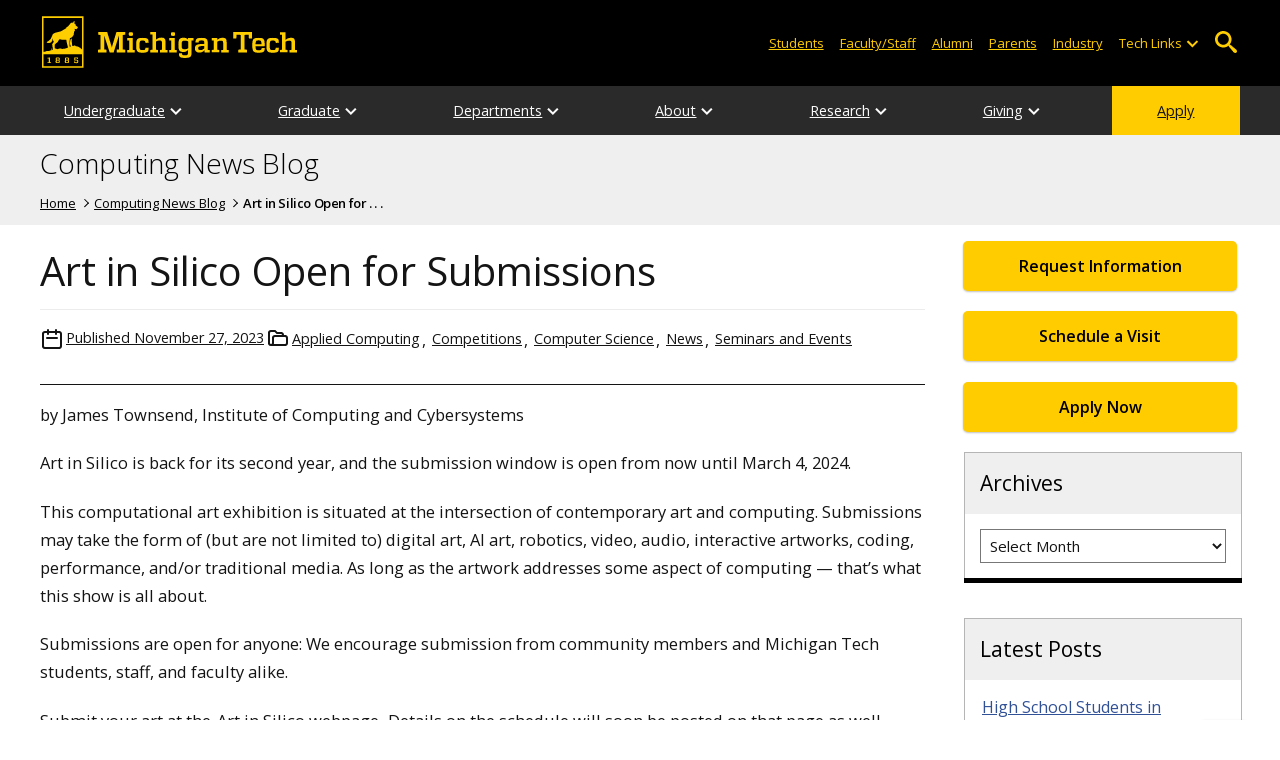

--- FILE ---
content_type: text/html; charset=UTF-8
request_url: https://blogs.mtu.edu/computing/2023/11/27/art-in-silico-open-for-submissions/
body_size: 12885
content:
<!DOCTYPE html>
<html lang="en-US">

<head>
    <meta charset="UTF-8">
    <meta content="IE=edge" http-equiv="X-UA-Compatible">
    <meta content="width=device-width, initial-scale=1.0" name="viewport">
    <link rel="apple-touch-icon" href="//www.mtu.edu/apple-touch-icon.png?v=1" />
    <link rel="apple-touch-icon" sizes="114x114" href="//www.mtu.edu/apple-touch-icon-114.png" />
    <link rel="apple-touch-icon" sizes="180x180" href="//www.mtu.edu/apple-touch-icon-180.png" />
    <link rel="icon shortcut" href="//www.mtu.edu/favicon.ico?v=4" />
    <meta name='robots' content='index, follow, max-image-preview:large, max-snippet:-1, max-video-preview:-1' />
	<style>img:is([sizes="auto" i], [sizes^="auto," i]) { contain-intrinsic-size: 3000px 1500px }</style>
	
	<!-- This site is optimized with the Yoast SEO Premium plugin v26.3 (Yoast SEO v26.3) - https://yoast.com/wordpress/plugins/seo/ -->
	<title>Art in Silico Open for Submissions | Computing News Blog</title>
	<meta name="description" content="by James Townsend, Institute of Computing and Cybersystems Art in Silico is back for its second year, and the submission window is open from now . . ." />
	<link rel="canonical" href="https://blogs.mtu.edu/computing/2023/11/27/art-in-silico-open-for-submissions/" />
	<meta property="og:locale" content="en_US" />
	<meta property="og:type" content="article" />
	<meta property="og:title" content="Art in Silico Open for Submissions" />
	<meta property="og:description" content="by James Townsend, Institute of Computing and Cybersystems Art in Silico is back for its second year, and the submission window is open from now until March 4, 2024. This computational art exhibition is situated at the intersection of contemporary art and computing. Submissions may take the form of (but are not limited to) digital . . ." />
	<meta property="og:url" content="https://blogs.mtu.edu/computing/2023/11/27/art-in-silico-open-for-submissions/" />
	<meta property="og:site_name" content="Computing News Blog" />
	<meta property="article:published_time" content="2023-11-27T19:24:52+00:00" />
	<meta property="article:modified_time" content="2023-11-27T19:24:55+00:00" />
	<meta name="twitter:card" content="summary_large_image" />
	<meta name="twitter:label1" content="Written by" />
	<meta name="twitter:data1" content="" />
	<meta name="twitter:label2" content="Est. reading time" />
	<meta name="twitter:data2" content="1 minute" />
	<script type="application/ld+json" class="yoast-schema-graph">{"@context":"https://schema.org","@graph":[{"@type":"WebPage","@id":"https://blogs.mtu.edu/computing/2023/11/27/art-in-silico-open-for-submissions/","url":"https://blogs.mtu.edu/computing/2023/11/27/art-in-silico-open-for-submissions/","name":"Art in Silico Open for Submissions | Computing News Blog","isPartOf":{"@id":"https://blogs.mtu.edu/computing/#website"},"datePublished":"2023-11-27T19:24:52+00:00","dateModified":"2023-11-27T19:24:55+00:00","author":{"@id":""},"breadcrumb":{"@id":"https://blogs.mtu.edu/computing/2023/11/27/art-in-silico-open-for-submissions/#breadcrumb"},"inLanguage":"en-US","potentialAction":[{"@type":"ReadAction","target":["https://blogs.mtu.edu/computing/2023/11/27/art-in-silico-open-for-submissions/"]}]},{"@type":"BreadcrumbList","@id":"https://blogs.mtu.edu/computing/2023/11/27/art-in-silico-open-for-submissions/#breadcrumb","itemListElement":[{"@type":"ListItem","position":1,"name":"Home","item":"https://blogs.mtu.edu/computing/"},{"@type":"ListItem","position":2,"name":"Art in Silico Open for Submissions"}]},{"@type":"WebSite","@id":"https://blogs.mtu.edu/computing/#website","url":"https://blogs.mtu.edu/computing/","name":"Computing News Blog","description":"Computing is for everyone, everywhere.","potentialAction":[{"@type":"SearchAction","target":{"@type":"EntryPoint","urlTemplate":"https://blogs.mtu.edu/computing/?s={search_term_string}"},"query-input":{"@type":"PropertyValueSpecification","valueRequired":true,"valueName":"search_term_string"}}],"inLanguage":"en-US"},{"@type":"Person","@id":"","url":"https://blogs.mtu.edu/computing/author/"}]}</script>
	<!-- / Yoast SEO Premium plugin. -->


<link rel='dns-prefetch' href='//www.mtu.edu' />
<link rel="alternate" type="application/rss+xml" title="Computing News Blog &raquo; Feed" href="https://blogs.mtu.edu/computing/feed/" />
<style id='global-styles-inline-css'>
:root{--wp--preset--aspect-ratio--square: 1;--wp--preset--aspect-ratio--4-3: 4/3;--wp--preset--aspect-ratio--3-4: 3/4;--wp--preset--aspect-ratio--3-2: 3/2;--wp--preset--aspect-ratio--2-3: 2/3;--wp--preset--aspect-ratio--16-9: 16/9;--wp--preset--aspect-ratio--9-16: 9/16;--wp--preset--color--black: #000000;--wp--preset--color--cyan-bluish-gray: #abb8c3;--wp--preset--color--white: #ffffff;--wp--preset--color--pale-pink: #f78da7;--wp--preset--color--vivid-red: #cf2e2e;--wp--preset--color--luminous-vivid-orange: #ff6900;--wp--preset--color--luminous-vivid-amber: #fcb900;--wp--preset--color--light-green-cyan: #7bdcb5;--wp--preset--color--vivid-green-cyan: #00d084;--wp--preset--color--pale-cyan-blue: #8ed1fc;--wp--preset--color--vivid-cyan-blue: #0693e3;--wp--preset--color--vivid-purple: #9b51e0;--wp--preset--gradient--vivid-cyan-blue-to-vivid-purple: linear-gradient(135deg,rgba(6,147,227,1) 0%,rgb(155,81,224) 100%);--wp--preset--gradient--light-green-cyan-to-vivid-green-cyan: linear-gradient(135deg,rgb(122,220,180) 0%,rgb(0,208,130) 100%);--wp--preset--gradient--luminous-vivid-amber-to-luminous-vivid-orange: linear-gradient(135deg,rgba(252,185,0,1) 0%,rgba(255,105,0,1) 100%);--wp--preset--gradient--luminous-vivid-orange-to-vivid-red: linear-gradient(135deg,rgba(255,105,0,1) 0%,rgb(207,46,46) 100%);--wp--preset--gradient--very-light-gray-to-cyan-bluish-gray: linear-gradient(135deg,rgb(238,238,238) 0%,rgb(169,184,195) 100%);--wp--preset--gradient--cool-to-warm-spectrum: linear-gradient(135deg,rgb(74,234,220) 0%,rgb(151,120,209) 20%,rgb(207,42,186) 40%,rgb(238,44,130) 60%,rgb(251,105,98) 80%,rgb(254,248,76) 100%);--wp--preset--gradient--blush-light-purple: linear-gradient(135deg,rgb(255,206,236) 0%,rgb(152,150,240) 100%);--wp--preset--gradient--blush-bordeaux: linear-gradient(135deg,rgb(254,205,165) 0%,rgb(254,45,45) 50%,rgb(107,0,62) 100%);--wp--preset--gradient--luminous-dusk: linear-gradient(135deg,rgb(255,203,112) 0%,rgb(199,81,192) 50%,rgb(65,88,208) 100%);--wp--preset--gradient--pale-ocean: linear-gradient(135deg,rgb(255,245,203) 0%,rgb(182,227,212) 50%,rgb(51,167,181) 100%);--wp--preset--gradient--electric-grass: linear-gradient(135deg,rgb(202,248,128) 0%,rgb(113,206,126) 100%);--wp--preset--gradient--midnight: linear-gradient(135deg,rgb(2,3,129) 0%,rgb(40,116,252) 100%);--wp--preset--font-size--small: 13px;--wp--preset--font-size--medium: 20px;--wp--preset--font-size--large: 36px;--wp--preset--font-size--x-large: 42px;--wp--preset--spacing--20: 0.44rem;--wp--preset--spacing--30: 0.67rem;--wp--preset--spacing--40: 1rem;--wp--preset--spacing--50: 1.5rem;--wp--preset--spacing--60: 2.25rem;--wp--preset--spacing--70: 3.38rem;--wp--preset--spacing--80: 5.06rem;--wp--preset--shadow--natural: 6px 6px 9px rgba(0, 0, 0, 0.2);--wp--preset--shadow--deep: 12px 12px 50px rgba(0, 0, 0, 0.4);--wp--preset--shadow--sharp: 6px 6px 0px rgba(0, 0, 0, 0.2);--wp--preset--shadow--outlined: 6px 6px 0px -3px rgba(255, 255, 255, 1), 6px 6px rgba(0, 0, 0, 1);--wp--preset--shadow--crisp: 6px 6px 0px rgba(0, 0, 0, 1);}p{--wp--preset--font-size--smallest: 1.00em;--wp--preset--font-size--smaller: 1.30em;--wp--preset--font-size--small: 1.50em;--wp--preset--font-size--large: 1.80em;--wp--preset--font-size--larger: 2.10em;--wp--preset--font-size--largest: 2.25em;--wp--preset--font-family--georgia: Georgia;}:where(body) { margin: 0; }.wp-site-blocks > .alignleft { float: left; margin-right: 2em; }.wp-site-blocks > .alignright { float: right; margin-left: 2em; }.wp-site-blocks > .aligncenter { justify-content: center; margin-left: auto; margin-right: auto; }:where(.is-layout-flex){gap: 0.5em;}:where(.is-layout-grid){gap: 0.5em;}.is-layout-flow > .alignleft{float: left;margin-inline-start: 0;margin-inline-end: 2em;}.is-layout-flow > .alignright{float: right;margin-inline-start: 2em;margin-inline-end: 0;}.is-layout-flow > .aligncenter{margin-left: auto !important;margin-right: auto !important;}.is-layout-constrained > .alignleft{float: left;margin-inline-start: 0;margin-inline-end: 2em;}.is-layout-constrained > .alignright{float: right;margin-inline-start: 2em;margin-inline-end: 0;}.is-layout-constrained > .aligncenter{margin-left: auto !important;margin-right: auto !important;}.is-layout-constrained > :where(:not(.alignleft):not(.alignright):not(.alignfull)){margin-left: auto !important;margin-right: auto !important;}body .is-layout-flex{display: flex;}.is-layout-flex{flex-wrap: wrap;align-items: center;}.is-layout-flex > :is(*, div){margin: 0;}body .is-layout-grid{display: grid;}.is-layout-grid > :is(*, div){margin: 0;}body{padding-top: 0px;padding-right: 0px;padding-bottom: 0px;padding-left: 0px;}a:where(:not(.wp-element-button)){text-decoration: underline;}:root :where(.wp-element-button, .wp-block-button__link){background-color: #32373c;border-width: 0;color: #fff;font-family: inherit;font-size: inherit;line-height: inherit;padding: calc(0.667em + 2px) calc(1.333em + 2px);text-decoration: none;}.has-black-color{color: var(--wp--preset--color--black) !important;}.has-cyan-bluish-gray-color{color: var(--wp--preset--color--cyan-bluish-gray) !important;}.has-white-color{color: var(--wp--preset--color--white) !important;}.has-pale-pink-color{color: var(--wp--preset--color--pale-pink) !important;}.has-vivid-red-color{color: var(--wp--preset--color--vivid-red) !important;}.has-luminous-vivid-orange-color{color: var(--wp--preset--color--luminous-vivid-orange) !important;}.has-luminous-vivid-amber-color{color: var(--wp--preset--color--luminous-vivid-amber) !important;}.has-light-green-cyan-color{color: var(--wp--preset--color--light-green-cyan) !important;}.has-vivid-green-cyan-color{color: var(--wp--preset--color--vivid-green-cyan) !important;}.has-pale-cyan-blue-color{color: var(--wp--preset--color--pale-cyan-blue) !important;}.has-vivid-cyan-blue-color{color: var(--wp--preset--color--vivid-cyan-blue) !important;}.has-vivid-purple-color{color: var(--wp--preset--color--vivid-purple) !important;}.has-black-background-color{background-color: var(--wp--preset--color--black) !important;}.has-cyan-bluish-gray-background-color{background-color: var(--wp--preset--color--cyan-bluish-gray) !important;}.has-white-background-color{background-color: var(--wp--preset--color--white) !important;}.has-pale-pink-background-color{background-color: var(--wp--preset--color--pale-pink) !important;}.has-vivid-red-background-color{background-color: var(--wp--preset--color--vivid-red) !important;}.has-luminous-vivid-orange-background-color{background-color: var(--wp--preset--color--luminous-vivid-orange) !important;}.has-luminous-vivid-amber-background-color{background-color: var(--wp--preset--color--luminous-vivid-amber) !important;}.has-light-green-cyan-background-color{background-color: var(--wp--preset--color--light-green-cyan) !important;}.has-vivid-green-cyan-background-color{background-color: var(--wp--preset--color--vivid-green-cyan) !important;}.has-pale-cyan-blue-background-color{background-color: var(--wp--preset--color--pale-cyan-blue) !important;}.has-vivid-cyan-blue-background-color{background-color: var(--wp--preset--color--vivid-cyan-blue) !important;}.has-vivid-purple-background-color{background-color: var(--wp--preset--color--vivid-purple) !important;}.has-black-border-color{border-color: var(--wp--preset--color--black) !important;}.has-cyan-bluish-gray-border-color{border-color: var(--wp--preset--color--cyan-bluish-gray) !important;}.has-white-border-color{border-color: var(--wp--preset--color--white) !important;}.has-pale-pink-border-color{border-color: var(--wp--preset--color--pale-pink) !important;}.has-vivid-red-border-color{border-color: var(--wp--preset--color--vivid-red) !important;}.has-luminous-vivid-orange-border-color{border-color: var(--wp--preset--color--luminous-vivid-orange) !important;}.has-luminous-vivid-amber-border-color{border-color: var(--wp--preset--color--luminous-vivid-amber) !important;}.has-light-green-cyan-border-color{border-color: var(--wp--preset--color--light-green-cyan) !important;}.has-vivid-green-cyan-border-color{border-color: var(--wp--preset--color--vivid-green-cyan) !important;}.has-pale-cyan-blue-border-color{border-color: var(--wp--preset--color--pale-cyan-blue) !important;}.has-vivid-cyan-blue-border-color{border-color: var(--wp--preset--color--vivid-cyan-blue) !important;}.has-vivid-purple-border-color{border-color: var(--wp--preset--color--vivid-purple) !important;}.has-vivid-cyan-blue-to-vivid-purple-gradient-background{background: var(--wp--preset--gradient--vivid-cyan-blue-to-vivid-purple) !important;}.has-light-green-cyan-to-vivid-green-cyan-gradient-background{background: var(--wp--preset--gradient--light-green-cyan-to-vivid-green-cyan) !important;}.has-luminous-vivid-amber-to-luminous-vivid-orange-gradient-background{background: var(--wp--preset--gradient--luminous-vivid-amber-to-luminous-vivid-orange) !important;}.has-luminous-vivid-orange-to-vivid-red-gradient-background{background: var(--wp--preset--gradient--luminous-vivid-orange-to-vivid-red) !important;}.has-very-light-gray-to-cyan-bluish-gray-gradient-background{background: var(--wp--preset--gradient--very-light-gray-to-cyan-bluish-gray) !important;}.has-cool-to-warm-spectrum-gradient-background{background: var(--wp--preset--gradient--cool-to-warm-spectrum) !important;}.has-blush-light-purple-gradient-background{background: var(--wp--preset--gradient--blush-light-purple) !important;}.has-blush-bordeaux-gradient-background{background: var(--wp--preset--gradient--blush-bordeaux) !important;}.has-luminous-dusk-gradient-background{background: var(--wp--preset--gradient--luminous-dusk) !important;}.has-pale-ocean-gradient-background{background: var(--wp--preset--gradient--pale-ocean) !important;}.has-electric-grass-gradient-background{background: var(--wp--preset--gradient--electric-grass) !important;}.has-midnight-gradient-background{background: var(--wp--preset--gradient--midnight) !important;}.has-small-font-size{font-size: var(--wp--preset--font-size--small) !important;}.has-medium-font-size{font-size: var(--wp--preset--font-size--medium) !important;}.has-large-font-size{font-size: var(--wp--preset--font-size--large) !important;}.has-x-large-font-size{font-size: var(--wp--preset--font-size--x-large) !important;}p.has-smallest-font-size{font-size: var(--wp--preset--font-size--smallest) !important;}p.has-smaller-font-size{font-size: var(--wp--preset--font-size--smaller) !important;}p.has-small-font-size{font-size: var(--wp--preset--font-size--small) !important;}p.has-large-font-size{font-size: var(--wp--preset--font-size--large) !important;}p.has-larger-font-size{font-size: var(--wp--preset--font-size--larger) !important;}p.has-largest-font-size{font-size: var(--wp--preset--font-size--largest) !important;}p.has-georgia-font-family{font-family: var(--wp--preset--font-family--georgia) !important;}
:where(.wp-block-post-template.is-layout-flex){gap: 1.25em;}:where(.wp-block-post-template.is-layout-grid){gap: 1.25em;}
:where(.wp-block-columns.is-layout-flex){gap: 2em;}:where(.wp-block-columns.is-layout-grid){gap: 2em;}
:root :where(.wp-block-pullquote){font-size: 1.5em;line-height: 1.6;}
</style>
<link rel="stylesheet" href="https://www.mtu.edu/mtu_resources/styles/n/normalize.css"><link rel="stylesheet" href="https://www.mtu.edu/mtu_resources/styles/n/base.css"><link rel="stylesheet" href="https://blogs.mtu.edu/computing/wp-content/themes/michigantech-2016/public/app.76ced7.css"><link rel="stylesheet" href="https://blogs.mtu.edu/computing/wp-content/themes/michigantech-2016/public/blocks.65241d.css"><link rel="stylesheet" href="https://www.mtu.edu/mtu_resources/styles/n/print.css" media="print"><link rel="stylesheet" href="https://blogs.mtu.edu/computing/wp-content/themes/michigantech-2016/style.css">	<!-- Google Tag Manager -->
	<script>
		(function(w,d,s,l,i){w[l]=w[l]||[];w[l].push({'gtm.start': new Date().getTime(),event:'gtm.js'});var f=d.getElementsByTagName(s)[0], j=d.createElement(s),dl=l!='dataLayer'?'&l='+l:'';j.async=true;j.src= 'https://gtm-tagging-1.mtu.edu/gtm.js?id='+i+dl;f.parentNode.insertBefore(j,f); })(window,document,'script','dataLayer','GTM-K6W7S4L9');
	</script>
	<!-- End Google Tag Manager -->

	<script>	
		window.dataLayer = window.dataLayer || [];
		function gtag() {
			dataLayer.push(arguments);
		}

		if (window.devicePixelRatio > 1.5) {
			gtag({
				retina: "true",
			});
		} else {
			gtag({
				retina: "false",
			});
		}
	</script>    <link rel="preconnect" href="https://fonts.googleapis.com" />
    <link rel="preconnect" href="https://fonts.gstatic.com" crossorigin />
    <link href="https://fonts.googleapis.com/css2?family=Open+Sans:ital,wght@0,300;0,400;0,600;1,400;1,600&display=swap" rel="stylesheet" rel="preload" as="style" /></head>

<body class="wp-singular post-template-default single single-post postid-12931 single-format-standard wp-theme-michigantech-2016">
    	<!-- Google Tag Manager (noscript) -->
	<noscript>
		<iframe src="https://gtm-tagging-1.mtu.edu/ns.html?id=GTM-K6W7S4L9" height="0" width="0" style="display:none;visibility:hidden"></iframe>
	</noscript>
	<!-- End Google Tag Manager (noscript) -->    
    <div class="stick">
        <div class="skip-links"
     id="skip">
    <a href="#main">Skip to page content</a>
    <a href="#mtu-footer">Skip to footer navigation</a>
</div>

<div class="nav">
    <div class="pre-nav-wrapper background-black">
        <div class="pre-nav">
            <button class="mobile-menu-button hide-for-desktop"
                    data-inactive>
                <span class="mobile-button-text">Menu</span>
            </button>

            <div class="pre-nav-logo">
                <a class="pre-nav-logo-link"
                   href="http://www.mtu.edu">
                    <img alt="Michigan Tech Logo"
                         class="pre-nav-logo-image"
                         src="https://www.mtu.edu/mtu_resources/images/logos/michigan-tech-logo-full-yellow.svg"
                         width="255"
                         height="45" />
                </a>
            </div>

            <div class="audience-search display-audience show-for-desktop">
                <div class="audience-wrapper show-for-desktop">
                    <ul aria-label="Audiences"
                        class="audience-nav">
                        <li class="menu_item">
                            <a class="menu_link"
                               href="https://www.mtu.edu/current/">
                                Students
                            </a>
                        </li>

                        <li class="menu_item">
                            <a class="menu_link"
                               href="https://www.mtu.edu/faculty-staff/">
                                Faculty/Staff
                            </a>
                        </li>

                        <li class="menu_item">
                            <a class="menu_link"
                               href="https://www.mtu.edu/alumni/">
                                Alumni
                            </a>
                        </li>

                        <li class="menu_item">
                            <a class="menu_link"
                               href="https://www.mtu.edu/parentsfamily/">
                                Parents
                            </a>
                        </li>

                        <li class="menu_item">
                            <a class="menu_link"
                               href="https://www.mtu.edu/industry/">
                                Industry
                            </a>
                        </li>

                        <li class="menu_item tech-links">
                            <div class="menu_link">
                                Tech Links
                            </div>

                            <button aria-label="Open sub-menu"
                                    class="submenu-button arrow"></button>

                            <ul class="tech-links-menu menu_submenu">
    <li class="submenu_item">
        <a class="link-az" href="https://www.mtu.edu/a2z/">
            A to Z
        </a>
    </li>

    <li class="submenu_item">
        <a class="link-banweb" href="https://banweb.mtu.edu/">
            Banweb
        </a>
    </li>

    <li class="submenu_item">
        <a class="link-map" href="https://map.mtu.edu/?id=1308">
            Campus Map
        </a>
    </li>

    <li class="submenu_item">
        <a class="link-canvas" href="https://mtu.instructure.com/">
            Canvas
        </a>
    </li>

    <li class="submenu_item">
        <a class="link-email" href="https://mail.google.com/a/mtu.edu/">
            Email
        </a>
    </li>
    
    <li class="submenu_item">
        <a class="link-mymt" href="https://mymichigantech.mtu.edu/">
            MyMichiganTech
        </a>
    </li>

    <li class="submenu_item">
        <a class="link-sds" href="https://www.mtu.edu/sds/">
            Safety Data Sheets
        </a>
    </li>
</ul>
                        </li>
                    </ul>
                </div>

                <div class="desktop-search-bar search-bar show-for-desktop">
                    <form action="https://www.mtu.edu/search/"
                          class="search-fields invisible">
                        <label for="desktop-search">
                            Search
                        </label>

                        <input class="search-text"
                               id="desktop-search"
                               name="q"
                               type="search" />

                        <button class="search-clear">
                            Clear Search Input
                        </button>

                        <label for="search-options"
                               hidden>
                            Search Category
                        </label>

                        <select class="search-options"
                                id="search-options">
                            <option value="mtu">
                                Michigan Tech
                            </option>

                            <option data-action="https://blogs.mtu.edu/computing"
                                    data-name="s"
                                    value="site">
                                This Site
                            </option>

                            <option data-action="https://www.mtu.edu/majors"
                                    value="programs">
                                Programs
                            </option>

                            <option value="directory">
                                Directory
                            </option>
                        </select>

                        <button class="search-button"
                                type="submit">
                            Go
                        </button>
                    </form>

                    <button aria-expanded="false"
                            class="search-toggle-button">
                        Open Search
                    </button>
                </div>
            </div>
        </div>
    </div>

        <nav class="nav-bar show-for-desktop">
        <ul aria-label="Main Navigation"
            class="menu">
            <li class="menu_item menu_has-submenu menu_has-submenu menu_item">
                            <a class="menu_link" href="//www.mtu.edu/computing/undergraduate/" aria-expanded="false">
                    Undergraduate
                </a>

                <button class="submenu-button arrow" aria-label="Open sub-menu"></button>

                <ul class="menu_submenu">
                                            <li class="submenu_item">
                            <a class="submenu_link" href="//www.mtu.edu/cs/undergraduate/computer-science/">
                                <span>Computer Science BS</span>
                            </a>
                        </li>
                                            <li class="submenu_item">
                            <a class="submenu_link" href="//www.mtu.edu/applied-computing/undergraduate/cybersecurity/">
                                <span>Cybersecurity BS</span>
                            </a>
                        </li>
                                            <li class="submenu_item">
                            <a class="submenu_link" href="//www.mtu.edu/cs/undergraduate/data-science/">
                                <span>Data Science BS</span>
                            </a>
                        </li>
                                            <li class="submenu_item">
                            <a class="submenu_link" href="//www.mtu.edu/applied-computing/undergraduate/eet/">
                                <span>Electrical Engineering Technology BS</span>
                            </a>
                        </li>
                                            <li class="submenu_item">
                            <a class="submenu_link" href="//www.mtu.edu/applied-computing/undergraduate/it/">
                                <span>Information Technology BS</span>
                            </a>
                        </li>
                                            <li class="submenu_item">
                            <a class="submenu_link" href="//www.mtu.edu/applied-computing/undergraduate/mechatronics/">
                                <span>Mechatronics BS</span>
                            </a>
                        </li>
                                            <li class="submenu_item">
                            <a class="submenu_link" href="//www.mtu.edu/cs/undergraduate/software/">
                                <span>Software Engineering BS</span>
                            </a>
                        </li>
                                            <li class="submenu_item">
                            <a class="submenu_link" href="//www.mtu.edu/cs/undergraduate/general-computing/">
                                <span>General Computing</span>
                            </a>
                        </li>
                                            <li class="submenu_item">
                            <a class="submenu_link" href="//www.mtu.edu/computing/undergraduate/minors/">
                                <span>Computing Minors</span>
                            </a>
                        </li>
                                            <li class="submenu_item">
                            <a class="submenu_link" href="//www.mtu.edu/computing/undergraduate/advising/">
                                <span>Advising</span>
                            </a>
                        </li>
                                            <li class="submenu_item">
                            <a class="submenu_link" href="//www.mtu.edu/computing/undergraduate/cclc/">
                                <span>Computing Learning Center</span>
                            </a>
                        </li>
                                            <li class="submenu_item">
                            <a class="submenu_link" href="//www.mtu.edu/computing/undergraduate/student-orgs/">
                                <span>Student Organizations</span>
                            </a>
                        </li>
                                    </ul>
                    </li>
            <li class="menu_item menu_has-submenu menu_has-submenu menu_item">
                            <a class="menu_link" href="//www.mtu.edu/computing/graduate/" aria-expanded="false">
                    Graduate
                </a>

                <button class="submenu-button arrow" aria-label="Open sub-menu"></button>

                <ul class="menu_submenu">
                                            <li class="submenu_item">
                            <a class="submenu_link" href="//www.mtu.edu/cs/graduate/applied-computer-science/">
                                <span>Applied Computer Science MS</span>
                            </a>
                        </li>
                                            <li class="submenu_item">
                            <a class="submenu_link" href="//www.mtu.edu/academics/cse/">
                                <span>Computational Science and Engineering PhD</span>
                            </a>
                        </li>
                                            <li class="submenu_item">
                            <a class="submenu_link" href="//www.mtu.edu/cs/graduate/computer-science/">
                                <span>Computer Science MS, PhD</span>
                            </a>
                        </li>
                                            <li class="submenu_item">
                            <a class="submenu_link" href="//www.mtu.edu/cs/graduate/cybersecurity/">
                                <span>Cybersecurity MS</span>
                            </a>
                        </li>
                                            <li class="submenu_item">
                            <a class="submenu_link" href="//www.mtu.edu/cs/graduate/data-science/masters/">
                                <span>Data Science MS</span>
                            </a>
                        </li>
                                            <li class="submenu_item">
                            <a class="submenu_link" href="//www.mtu.edu/applied-computing/graduate/health-informatics/">
                                <span>Health Informatics MS</span>
                            </a>
                        </li>
                                            <li class="submenu_item">
                            <a class="submenu_link" href="//www.mtu.edu/applied-computing/graduate/mechatronics/">
                                <span>Mechatronics MS</span>
                            </a>
                        </li>
                                            <li class="submenu_item">
                            <a class="submenu_link" href="//www.mtu.edu/accelerated/">
                                <span>Accelerated Master&#039;s</span>
                            </a>
                        </li>
                                            <li class="submenu_item">
                            <a class="submenu_link" href="//www.mtu.edu/computing/graduate/program-directors/">
                                <span>Program Directors</span>
                            </a>
                        </li>
                                            <li class="submenu_item">
                            <a class="submenu_link" href="//www.mtu.edu/computing/graduate/dissertations/">
                                <span>Theses and Dissertations</span>
                            </a>
                        </li>
                                    </ul>
                    </li>
            <li class="menu_item menu_has-submenu menu_has-submenu menu_item">
                            <a class="menu_link" href="" aria-expanded="false">
                    Departments
                </a>

                <button class="submenu-button arrow" aria-label="Open sub-menu"></button>

                <ul class="menu_submenu">
                                            <li class="submenu_item">
                            <a class="submenu_link" href="//www.mtu.edu/applied-computing/">
                                <span>Applied Computing</span>
                            </a>
                        </li>
                                            <li class="submenu_item">
                            <a class="submenu_link" href="//www.mtu.edu/cs/">
                                <span>Computer Science</span>
                            </a>
                        </li>
                                    </ul>
                    </li>
            <li class="menu_item menu_has-submenu menu_has-submenu menu_item">
                            <a class="menu_link" href="//www.mtu.edu/computing/about/" aria-expanded="false">
                    About
                </a>

                <button class="submenu-button arrow" aria-label="Open sub-menu"></button>

                <ul class="menu_submenu">
                                            <li class="submenu_item">
                            <a class="submenu_link" href="//www.mtu.edu/computing/about/welcome/">
                                <span>Welcome from the Dean</span>
                            </a>
                        </li>
                                            <li class="submenu_item">
                            <a class="submenu_link" href="//www.mtu.edu/computing/about/college/">
                                <span>Our College</span>
                            </a>
                        </li>
                                            <li class="submenu_item">
                            <a class="submenu_link" href="//www.mtu.edu/computing/about/students/">
                                <span>Our Students</span>
                            </a>
                        </li>
                                            <li class="submenu_item">
                            <a class="submenu_link" href="//www.mtu.edu/computing/about/alumni-friends/">
                                <span>Our Alumni</span>
                            </a>
                        </li>
                                            <li class="submenu_item">
                            <a class="submenu_link" href="//www.mtu.edu/computing/about/leadership/">
                                <span>Leadership</span>
                            </a>
                        </li>
                                            <li class="submenu_item">
                            <a class="submenu_link" href="//www.mtu.edu/computing/about/advisory-boards/">
                                <span>External Advisory Boards</span>
                            </a>
                        </li>
                                            <li class="submenu_item">
                            <a class="submenu_link" href="//www.mtu.edu/computing/about/honor-academy/">
                                <span>Honor Academy</span>
                            </a>
                        </li>
                                            <li class="submenu_item">
                            <a class="submenu_link" href="//www.mtu.edu/computing/about/staff/">
                                <span>Staff Directory</span>
                            </a>
                        </li>
                                            <li class="submenu_item">
                            <a class="submenu_link" href="//www.mtu.edu/computing/about/employment/">
                                <span>Employment</span>
                            </a>
                        </li>
                                            <li class="submenu_item">
                            <a class="submenu_link" href="//www.mtu.edu/computing/gateway/">
                                <span>Gateway Magazine</span>
                            </a>
                        </li>
                                    </ul>
                    </li>
            <li class="menu_item menu_has-submenu menu_has-submenu menu_item">
                            <a class="menu_link" href="//www.mtu.edu/computing/research/" aria-expanded="false">
                    Research
                </a>

                <button class="submenu-button arrow" aria-label="Open sub-menu"></button>

                <ul class="menu_submenu">
                                            <li class="submenu_item">
                            <a class="submenu_link" href="//www.mtu.edu/computing/research/active-research/">
                                <span>Active Research</span>
                            </a>
                        </li>
                                            <li class="submenu_item">
                            <a class="submenu_link" href="//www.mtu.edu/computing/research/infinite-loop/">
                                <span>Infinite Loop Journal</span>
                            </a>
                        </li>
                                            <li class="submenu_item">
                            <a class="submenu_link" href="//www.mtu.edu/icc/centers/computing-education/">
                                <span>Computing Education</span>
                            </a>
                        </li>
                                            <li class="submenu_item">
                            <a class="submenu_link" href="//www.mtu.edu/icc/centers/bdh-center/">
                                <span>Biocomputing and Digital Health</span>
                            </a>
                        </li>
                                            <li class="submenu_item">
                            <a class="submenu_link" href="//www.mtu.edu/icc/centers/cyber-physical-systems/">
                                <span>Cyber-Physical Systems</span>
                            </a>
                        </li>
                                            <li class="submenu_item">
                            <a class="submenu_link" href="//www.mtu.edu/icc/centers/cybersecurity/">
                                <span>Cybersecurity</span>
                            </a>
                        </li>
                                            <li class="submenu_item">
                            <a class="submenu_link" href="//www.mtu.edu/icc/centers/ai/">
                                <span>Data Sciences</span>
                            </a>
                        </li>
                                            <li class="submenu_item">
                            <a class="submenu_link" href="//www.mtu.edu/icc/centers/human-centered-computing/">
                                <span>Human-Centered Computing</span>
                            </a>
                        </li>
                                            <li class="submenu_item">
                            <a class="submenu_link" href="//www.mtu.edu/icc/centers/scalable-architectures-systems/">
                                <span>Scalable Architectures and Systems</span>
                            </a>
                        </li>
                                    </ul>
                    </li>
            <li class="menu_item menu_has-submenu menu_has-submenu menu_item">
                            <a class="menu_link" href="//www.mtu.edu/computing/giving/" aria-expanded="false">
                    Giving
                </a>

                <button class="submenu-button arrow" aria-label="Open sub-menu"></button>

                <ul class="menu_submenu">
                                            <li class="submenu_item">
                            <a class="submenu_link" href="//www.mtu.edu/computing/giving/recruitment/">
                                <span>Student Recruitment</span>
                            </a>
                        </li>
                                            <li class="submenu_item">
                            <a class="submenu_link" href="//www.mtu.edu/computing/giving/outreach/">
                                <span>Outreach</span>
                            </a>
                        </li>
                                            <li class="submenu_item">
                            <a class="submenu_link" href="//www.mtu.edu/computing/giving/research/">
                                <span>World-Class Research</span>
                            </a>
                        </li>
                                            <li class="submenu_item">
                            <a class="submenu_link" href="//www.mtu.edu/computing/giving/facilities/">
                                <span>Learning and Research Facilities</span>
                            </a>
                        </li>
                                            <li class="submenu_item">
                            <a class="submenu_link" href="//www.mtu.edu/computing/giving/enrichment/">
                                <span>Campus and College Enrichment</span>
                            </a>
                        </li>
                                            <li class="submenu_item">
                            <a class="submenu_link" href="//www.mtu.edu/computing/giving/high-impact/">
                                <span>High Impact Giving</span>
                            </a>
                        </li>
                                    </ul>
                    </li>
            <li class="menu_item menu_item-yellow menu_has-submenu menu_item">
                            <a class="menu_link" href="//www.mtu.edu/apply/">
                    Apply
                </a>
                    </li>
            </ul>
    </nav>

    <nav class="offscreen-nav invisible">
        <div class="mobile-search-bar search-bar">
            <form action="https://www.mtu.edu/search/">
                <label for="mobile-search"
                       hidden>
                    Search
                </label>

                <input class="search-text"
                       id="mobile-search"
                       name="q"
                       placeholder="Search"
                       type="search" />

                <button class="search-clear">
                    Clear Search Input
                </button>

                <label for="mobile-search-options"
                       hidden>
                    Search Category
                </label>

                <select class="search-options"
                        id="mobile-search-options">
                    <option value="mtu">
                        Michigan Tech
                    </option>

                    <option data-action="https://blogs.mtu.edu/computing"
                            data-name="s"
                            value="site">
                        This Blog
                    </option>

                    <option data-action="https://www.mtu.edu/majors"
                            value="programs">
                        Programs
                    </option>

                    <option value="directory">
                        Directory
                    </option>
                </select>

                <button class="search-button"
                        type="submit">
                    Search
                </button>
            </form>
        </div>

        <ul class="menu"
            aria-label="Main Navigation">
            <li class="menu_item menu_has-submenu menu_has-submenu menu_item">
                            <a class="menu_link" href="//www.mtu.edu/computing/undergraduate/" aria-expanded="false">
                    Undergraduate
                </a>

                <button class="submenu-button arrow" aria-label="Open sub-menu"></button>

                <ul class="menu_submenu">
                                            <li class="submenu_item">
                            <a class="submenu_link" href="//www.mtu.edu/cs/undergraduate/computer-science/">
                                <span>Computer Science BS</span>
                            </a>
                        </li>
                                            <li class="submenu_item">
                            <a class="submenu_link" href="//www.mtu.edu/applied-computing/undergraduate/cybersecurity/">
                                <span>Cybersecurity BS</span>
                            </a>
                        </li>
                                            <li class="submenu_item">
                            <a class="submenu_link" href="//www.mtu.edu/cs/undergraduate/data-science/">
                                <span>Data Science BS</span>
                            </a>
                        </li>
                                            <li class="submenu_item">
                            <a class="submenu_link" href="//www.mtu.edu/applied-computing/undergraduate/eet/">
                                <span>Electrical Engineering Technology BS</span>
                            </a>
                        </li>
                                            <li class="submenu_item">
                            <a class="submenu_link" href="//www.mtu.edu/applied-computing/undergraduate/it/">
                                <span>Information Technology BS</span>
                            </a>
                        </li>
                                            <li class="submenu_item">
                            <a class="submenu_link" href="//www.mtu.edu/applied-computing/undergraduate/mechatronics/">
                                <span>Mechatronics BS</span>
                            </a>
                        </li>
                                            <li class="submenu_item">
                            <a class="submenu_link" href="//www.mtu.edu/cs/undergraduate/software/">
                                <span>Software Engineering BS</span>
                            </a>
                        </li>
                                            <li class="submenu_item">
                            <a class="submenu_link" href="//www.mtu.edu/cs/undergraduate/general-computing/">
                                <span>General Computing</span>
                            </a>
                        </li>
                                            <li class="submenu_item">
                            <a class="submenu_link" href="//www.mtu.edu/computing/undergraduate/minors/">
                                <span>Computing Minors</span>
                            </a>
                        </li>
                                            <li class="submenu_item">
                            <a class="submenu_link" href="//www.mtu.edu/computing/undergraduate/advising/">
                                <span>Advising</span>
                            </a>
                        </li>
                                            <li class="submenu_item">
                            <a class="submenu_link" href="//www.mtu.edu/computing/undergraduate/cclc/">
                                <span>Computing Learning Center</span>
                            </a>
                        </li>
                                            <li class="submenu_item">
                            <a class="submenu_link" href="//www.mtu.edu/computing/undergraduate/student-orgs/">
                                <span>Student Organizations</span>
                            </a>
                        </li>
                                    </ul>
                    </li>
            <li class="menu_item menu_has-submenu menu_has-submenu menu_item">
                            <a class="menu_link" href="//www.mtu.edu/computing/graduate/" aria-expanded="false">
                    Graduate
                </a>

                <button class="submenu-button arrow" aria-label="Open sub-menu"></button>

                <ul class="menu_submenu">
                                            <li class="submenu_item">
                            <a class="submenu_link" href="//www.mtu.edu/cs/graduate/applied-computer-science/">
                                <span>Applied Computer Science MS</span>
                            </a>
                        </li>
                                            <li class="submenu_item">
                            <a class="submenu_link" href="//www.mtu.edu/academics/cse/">
                                <span>Computational Science and Engineering PhD</span>
                            </a>
                        </li>
                                            <li class="submenu_item">
                            <a class="submenu_link" href="//www.mtu.edu/cs/graduate/computer-science/">
                                <span>Computer Science MS, PhD</span>
                            </a>
                        </li>
                                            <li class="submenu_item">
                            <a class="submenu_link" href="//www.mtu.edu/cs/graduate/cybersecurity/">
                                <span>Cybersecurity MS</span>
                            </a>
                        </li>
                                            <li class="submenu_item">
                            <a class="submenu_link" href="//www.mtu.edu/cs/graduate/data-science/masters/">
                                <span>Data Science MS</span>
                            </a>
                        </li>
                                            <li class="submenu_item">
                            <a class="submenu_link" href="//www.mtu.edu/applied-computing/graduate/health-informatics/">
                                <span>Health Informatics MS</span>
                            </a>
                        </li>
                                            <li class="submenu_item">
                            <a class="submenu_link" href="//www.mtu.edu/applied-computing/graduate/mechatronics/">
                                <span>Mechatronics MS</span>
                            </a>
                        </li>
                                            <li class="submenu_item">
                            <a class="submenu_link" href="//www.mtu.edu/accelerated/">
                                <span>Accelerated Master&#039;s</span>
                            </a>
                        </li>
                                            <li class="submenu_item">
                            <a class="submenu_link" href="//www.mtu.edu/computing/graduate/program-directors/">
                                <span>Program Directors</span>
                            </a>
                        </li>
                                            <li class="submenu_item">
                            <a class="submenu_link" href="//www.mtu.edu/computing/graduate/dissertations/">
                                <span>Theses and Dissertations</span>
                            </a>
                        </li>
                                    </ul>
                    </li>
            <li class="menu_item menu_has-submenu menu_has-submenu menu_item">
                            <a class="menu_link" href="" aria-expanded="false">
                    Departments
                </a>

                <button class="submenu-button arrow" aria-label="Open sub-menu"></button>

                <ul class="menu_submenu">
                                            <li class="submenu_item">
                            <a class="submenu_link" href="//www.mtu.edu/applied-computing/">
                                <span>Applied Computing</span>
                            </a>
                        </li>
                                            <li class="submenu_item">
                            <a class="submenu_link" href="//www.mtu.edu/cs/">
                                <span>Computer Science</span>
                            </a>
                        </li>
                                    </ul>
                    </li>
            <li class="menu_item menu_has-submenu menu_has-submenu menu_item">
                            <a class="menu_link" href="//www.mtu.edu/computing/about/" aria-expanded="false">
                    About
                </a>

                <button class="submenu-button arrow" aria-label="Open sub-menu"></button>

                <ul class="menu_submenu">
                                            <li class="submenu_item">
                            <a class="submenu_link" href="//www.mtu.edu/computing/about/welcome/">
                                <span>Welcome from the Dean</span>
                            </a>
                        </li>
                                            <li class="submenu_item">
                            <a class="submenu_link" href="//www.mtu.edu/computing/about/college/">
                                <span>Our College</span>
                            </a>
                        </li>
                                            <li class="submenu_item">
                            <a class="submenu_link" href="//www.mtu.edu/computing/about/students/">
                                <span>Our Students</span>
                            </a>
                        </li>
                                            <li class="submenu_item">
                            <a class="submenu_link" href="//www.mtu.edu/computing/about/alumni-friends/">
                                <span>Our Alumni</span>
                            </a>
                        </li>
                                            <li class="submenu_item">
                            <a class="submenu_link" href="//www.mtu.edu/computing/about/leadership/">
                                <span>Leadership</span>
                            </a>
                        </li>
                                            <li class="submenu_item">
                            <a class="submenu_link" href="//www.mtu.edu/computing/about/advisory-boards/">
                                <span>External Advisory Boards</span>
                            </a>
                        </li>
                                            <li class="submenu_item">
                            <a class="submenu_link" href="//www.mtu.edu/computing/about/honor-academy/">
                                <span>Honor Academy</span>
                            </a>
                        </li>
                                            <li class="submenu_item">
                            <a class="submenu_link" href="//www.mtu.edu/computing/about/staff/">
                                <span>Staff Directory</span>
                            </a>
                        </li>
                                            <li class="submenu_item">
                            <a class="submenu_link" href="//www.mtu.edu/computing/about/employment/">
                                <span>Employment</span>
                            </a>
                        </li>
                                            <li class="submenu_item">
                            <a class="submenu_link" href="//www.mtu.edu/computing/gateway/">
                                <span>Gateway Magazine</span>
                            </a>
                        </li>
                                    </ul>
                    </li>
            <li class="menu_item menu_has-submenu menu_has-submenu menu_item">
                            <a class="menu_link" href="//www.mtu.edu/computing/research/" aria-expanded="false">
                    Research
                </a>

                <button class="submenu-button arrow" aria-label="Open sub-menu"></button>

                <ul class="menu_submenu">
                                            <li class="submenu_item">
                            <a class="submenu_link" href="//www.mtu.edu/computing/research/active-research/">
                                <span>Active Research</span>
                            </a>
                        </li>
                                            <li class="submenu_item">
                            <a class="submenu_link" href="//www.mtu.edu/computing/research/infinite-loop/">
                                <span>Infinite Loop Journal</span>
                            </a>
                        </li>
                                            <li class="submenu_item">
                            <a class="submenu_link" href="//www.mtu.edu/icc/centers/computing-education/">
                                <span>Computing Education</span>
                            </a>
                        </li>
                                            <li class="submenu_item">
                            <a class="submenu_link" href="//www.mtu.edu/icc/centers/bdh-center/">
                                <span>Biocomputing and Digital Health</span>
                            </a>
                        </li>
                                            <li class="submenu_item">
                            <a class="submenu_link" href="//www.mtu.edu/icc/centers/cyber-physical-systems/">
                                <span>Cyber-Physical Systems</span>
                            </a>
                        </li>
                                            <li class="submenu_item">
                            <a class="submenu_link" href="//www.mtu.edu/icc/centers/cybersecurity/">
                                <span>Cybersecurity</span>
                            </a>
                        </li>
                                            <li class="submenu_item">
                            <a class="submenu_link" href="//www.mtu.edu/icc/centers/ai/">
                                <span>Data Sciences</span>
                            </a>
                        </li>
                                            <li class="submenu_item">
                            <a class="submenu_link" href="//www.mtu.edu/icc/centers/human-centered-computing/">
                                <span>Human-Centered Computing</span>
                            </a>
                        </li>
                                            <li class="submenu_item">
                            <a class="submenu_link" href="//www.mtu.edu/icc/centers/scalable-architectures-systems/">
                                <span>Scalable Architectures and Systems</span>
                            </a>
                        </li>
                                    </ul>
                    </li>
            <li class="menu_item menu_has-submenu menu_has-submenu menu_item">
                            <a class="menu_link" href="//www.mtu.edu/computing/giving/" aria-expanded="false">
                    Giving
                </a>

                <button class="submenu-button arrow" aria-label="Open sub-menu"></button>

                <ul class="menu_submenu">
                                            <li class="submenu_item">
                            <a class="submenu_link" href="//www.mtu.edu/computing/giving/recruitment/">
                                <span>Student Recruitment</span>
                            </a>
                        </li>
                                            <li class="submenu_item">
                            <a class="submenu_link" href="//www.mtu.edu/computing/giving/outreach/">
                                <span>Outreach</span>
                            </a>
                        </li>
                                            <li class="submenu_item">
                            <a class="submenu_link" href="//www.mtu.edu/computing/giving/research/">
                                <span>World-Class Research</span>
                            </a>
                        </li>
                                            <li class="submenu_item">
                            <a class="submenu_link" href="//www.mtu.edu/computing/giving/facilities/">
                                <span>Learning and Research Facilities</span>
                            </a>
                        </li>
                                            <li class="submenu_item">
                            <a class="submenu_link" href="//www.mtu.edu/computing/giving/enrichment/">
                                <span>Campus and College Enrichment</span>
                            </a>
                        </li>
                                            <li class="submenu_item">
                            <a class="submenu_link" href="//www.mtu.edu/computing/giving/high-impact/">
                                <span>High Impact Giving</span>
                            </a>
                        </li>
                                    </ul>
                    </li>
            <li class="menu_item menu_item-yellow menu_has-submenu menu_item">
                            <a class="menu_link" href="//www.mtu.edu/apply/">
                    Apply
                </a>
                    </li>
    
            <li class="menu_item menu_has-submenu menu_item-black">
                <div class="menu_link">
                    Info For . . .
                </div>

                <button aria-label="Open sub-menu"
                        class="submenu-button arrow"></button>

                <ul class="tech-links-menu menu_submenu">
                    <li class="submenu_item">
                        <a class="link-az"
                           href="https://www.mtu.edu/current/">
                            Students
                        </a>
                    </li>

                    <li class="submenu_item">
                        <a class="link-az"
                           href="https://www.mtu.edu/faculty-staff/">
                            Faculty/Staff
                        </a>
                    </li>

                    <li class="submenu_item">
                        <a class="link-az"
                           href="https://www.mtu.edu/alumni/">
                            Alumni
                        </a>
                    </li>

                    <li class="submenu_item">
                        <a class="link-az"
                           href="https://www.mtu.edu/parents/">
                            Parents
                        </a>
                    </li>
                </ul>
            </li>

            <li class="menu_item menu_has-submenu menu_item-black">
                <div class="menu_link">
                    Tech Links
                </div>

                <button aria-label="Open sub-menu"
                        class="submenu-button arrow"></button>

                <ul class="tech-links-menu menu_submenu">
    <li class="submenu_item">
        <a class="link-az" href="https://www.mtu.edu/a2z/">
            A to Z
        </a>
    </li>

    <li class="submenu_item">
        <a class="link-banweb" href="https://banweb.mtu.edu/">
            Banweb
        </a>
    </li>

    <li class="submenu_item">
        <a class="link-map" href="https://map.mtu.edu/?id=1308">
            Campus Map
        </a>
    </li>

    <li class="submenu_item">
        <a class="link-canvas" href="https://mtu.instructure.com/">
            Canvas
        </a>
    </li>

    <li class="submenu_item">
        <a class="link-email" href="https://mail.google.com/a/mtu.edu/">
            Email
        </a>
    </li>
    
    <li class="submenu_item">
        <a class="link-mymt" href="https://mymichigantech.mtu.edu/">
            MyMichiganTech
        </a>
    </li>

    <li class="submenu_item">
        <a class="link-sds" href="https://www.mtu.edu/sds/">
            Safety Data Sheets
        </a>
    </li>
</ul>
            </li>
        </ul>
    </nav>
</div>
        <section class="background-light-gray">
    <div class="site-title-wrapper">
        <div class="site-title">
            <div class="title">
                                    <span>
                        <a href="https://blogs.mtu.edu/computing">Computing News Blog</a>
                    </span>
                            </div>

                            <div aria-label="breadcrumbs" class="breadcrumbs" id="breadcrumbs" role="navigation">
                    <ul>
                                                                                    <li>
                                    <a href="https://www.mtu.edu/computing/">Home</a>
                                </li>
                                                                                                                <li>
                                    <a href="https://blogs.mtu.edu/computing">Computing News Blog</a>
                                </li>
                                                                                                                <li class="active">Art in Silico Open for . . .</li>
                                                                        </ul>
                </div>
                    </div>
    </div>
</section>

        <div class="main" id="main" role="main">
            <section aria-label="main content" class="body-section" id="body_section">
                <div class="full-width">
                    <div class="clearer"></div>

                    
                    
                    
                    <div class="content rsidebar" id="content">
                                            <article class="main-content post-12931 post type-post status-publish format-standard hentry category-applied-computing category-competitions category-computer-science category-news category-seminars-events">
    <div class="entry-header">
        <h1 class="entry-title">Art in Silico Open for Submissions</h1>

        <div class="post-meta">
            <div class="post-meta__item post-meta__item_date">
            <svg aria-hidden="true" xmlns="http://www.w3.org/2000/svg" class="h-6 w-6" fill="none" viewBox="0 0 24 24" stroke="currentColor" stroke-width="2">
  <path stroke-linecap="round" stroke-linejoin="round" d="M8 7V3m8 4V3m-9 8h10M5 21h14a2 2 0 002-2V7a2 2 0 00-2-2H5a2 2 0 00-2 2v12a2 2 0 002 2z" />
</svg>
            <a href="https://blogs.mtu.edu/computing/2023/11/27/">
                <span>Published</span>
                <time class="updated" datetime="2023-11-27T19:24:52+00:00">
                    November 27, 2023
                </time>
            </a>
        </div>
	
      
            <div class="post-meta__item post-meta__item_categories">
            <svg aria-hidden="true" xmlns="http://www.w3.org/2000/svg" class="h-6 w-6" fill="none" viewBox="0 0 24 24" stroke="currentColor" stroke-width="2">
  <path stroke-linecap="round" stroke-linejoin="round" d="M5 19a2 2 0 01-2-2V7a2 2 0 012-2h4l2 2h4a2 2 0 012 2v1M5 19h14a2 2 0 002-2v-5a2 2 0 00-2-2H9a2 2 0 00-2 2v5a2 2 0 01-2 2z" />
</svg>            <ul aria-label="Categories">	<li class="cat-item cat-item-87560"><a href="https://blogs.mtu.edu/computing/category/applied-computing/">Applied Computing</a>
</li>
	<li class="cat-item cat-item-87570"><a href="https://blogs.mtu.edu/computing/category/competitions/">Competitions</a>
</li>
	<li class="cat-item cat-item-96"><a href="https://blogs.mtu.edu/computing/category/computer-science/">Computer Science</a>
</li>
	<li class="cat-item cat-item-75"><a href="https://blogs.mtu.edu/computing/category/news/">News</a>
</li>
	<li class="cat-item cat-item-178"><a href="https://blogs.mtu.edu/computing/category/seminars-events/">Seminars and Events</a>
</li>
</ul>
        </div>
    </div>
    </div>

    <div class="entry-content">
        
<span id="more-12931"></span>


<hr class="wp-block-separator">


<p class="">
    by James Townsend, Institute of Computing and Cybersystems
</p>


<p class="">
    Art in Silico is back for its second year, and the submission window is open from now until March 4, 2024.
</p>


<p class="">
    This computational art exhibition is situated at the intersection of contemporary art and computing. Submissions may take the form of (but are not limited to) digital art, AI art, robotics, video, audio, interactive artworks, coding, performance, and/or traditional media. As long as the artwork addresses some aspect of computing — that’s what this show is all about.
</p>


<p class="">
    Submissions are open for anyone: We encourage submission from community members and Michigan Tech students, staff, and faculty alike.
</p>


<p class="">
    Submit your art at the&nbsp;<a href="https://www.mtu.edu/icc/events/art-in-silico/">Art in Silico webpage</a>. Details on the schedule will soon be posted on that page as well.
</p>


<p class="">
    Questions can be directed to&nbsp;<a href="mailto:silico-art-l@mtu.edu">silico-art-l@mtu.edu</a>.<a></a>
</p>
    </div>

    <section id="comments" class="comments">
        
        
            </section>

    <div class="clearer"></div>

<div class="post-footer">
    
    </div>

            <nav class="navigation post-navigation">
            <div class="post-navigation__link post-navigation__link_prev">
            <div>&larr; Previous Post</div>
            <div>
                <a href="https://blogs.mtu.edu/computing/2023/11/27/free-software-carpentry-workshop-in-python-is-december-11-12/" rel="prev">Free Software Carpentry Workshop in Python Is December 11-12</a>            </div>
        </div>
    

            <div class="post-navigation__link post-navigation__link_next">
            <div>Next Post &rarr;</div>
            <div>
                <a href="https://blogs.mtu.edu/computing/2023/11/28/tim-havens-quoted-in-story-about-mtus-expanding-presence-in-traverse-ciuty/" rel="next">Tim Havens Quoted in Story about MTU&#8217;s Expanding Presence in Traverse City</a>            </div>
        </div>
    </nav>
    </article>
                        </div>

                                            <div class="right-sidebar">
                            <aside aria-label="sidebar content">
                                <div class="wp-widget wp-block-3 wp-widget_block"><p><a class="button" href="https://www.mtu.edu/request/">Request Information</a></p>
<p><a class="button" href="https://www.mtu.edu/visit/">Schedule a Visit</a></p>
<p><a class="button" href="https://www.mtu.edu/apply/">Apply Now</a></p></div><div class="wp-widget wp-block-4 wp-widget_block"><div class="wp-block-widget-group sidebar">
    <div class="sidebar-title">
        <h2>Archives</h2>
    </div>

    <div class="sidebar-content">
        <div class="wp-block-archives-dropdown wp-block-archives"><label for="wp-block-archives-3" class="wp-block-archives__label screen-reader-text">Archives</label>
		<select id="wp-block-archives-3" name="archive-dropdown" onchange="document.location.href=this.options[this.selectedIndex].value;">
		<option value="">Select Month</option>	<option value='https://blogs.mtu.edu/computing/2026/01/'> January 2026 </option>
	<option value='https://blogs.mtu.edu/computing/2025/12/'> December 2025 </option>
	<option value='https://blogs.mtu.edu/computing/2025/10/'> October 2025 </option>
	<option value='https://blogs.mtu.edu/computing/2025/09/'> September 2025 </option>
	<option value='https://blogs.mtu.edu/computing/2025/07/'> July 2025 </option>
	<option value='https://blogs.mtu.edu/computing/2025/04/'> April 2025 </option>
	<option value='https://blogs.mtu.edu/computing/2025/03/'> March 2025 </option>
	<option value='https://blogs.mtu.edu/computing/2025/02/'> February 2025 </option>
	<option value='https://blogs.mtu.edu/computing/2025/01/'> January 2025 </option>
	<option value='https://blogs.mtu.edu/computing/2024/12/'> December 2024 </option>
	<option value='https://blogs.mtu.edu/computing/2024/11/'> November 2024 </option>
	<option value='https://blogs.mtu.edu/computing/2024/10/'> October 2024 </option>
	<option value='https://blogs.mtu.edu/computing/2024/09/'> September 2024 </option>
	<option value='https://blogs.mtu.edu/computing/2024/08/'> August 2024 </option>
	<option value='https://blogs.mtu.edu/computing/2024/07/'> July 2024 </option>
	<option value='https://blogs.mtu.edu/computing/2024/06/'> June 2024 </option>
	<option value='https://blogs.mtu.edu/computing/2024/05/'> May 2024 </option>
	<option value='https://blogs.mtu.edu/computing/2024/04/'> April 2024 </option>
	<option value='https://blogs.mtu.edu/computing/2024/03/'> March 2024 </option>
	<option value='https://blogs.mtu.edu/computing/2024/02/'> February 2024 </option>
	<option value='https://blogs.mtu.edu/computing/2024/01/'> January 2024 </option>
	<option value='https://blogs.mtu.edu/computing/2023/12/'> December 2023 </option>
	<option value='https://blogs.mtu.edu/computing/2023/11/'> November 2023 </option>
	<option value='https://blogs.mtu.edu/computing/2023/10/'> October 2023 </option>
	<option value='https://blogs.mtu.edu/computing/2023/09/'> September 2023 </option>
	<option value='https://blogs.mtu.edu/computing/2023/08/'> August 2023 </option>
	<option value='https://blogs.mtu.edu/computing/2023/07/'> July 2023 </option>
	<option value='https://blogs.mtu.edu/computing/2023/06/'> June 2023 </option>
	<option value='https://blogs.mtu.edu/computing/2023/05/'> May 2023 </option>
	<option value='https://blogs.mtu.edu/computing/2023/04/'> April 2023 </option>
	<option value='https://blogs.mtu.edu/computing/2023/03/'> March 2023 </option>
	<option value='https://blogs.mtu.edu/computing/2023/02/'> February 2023 </option>
	<option value='https://blogs.mtu.edu/computing/2023/01/'> January 2023 </option>
	<option value='https://blogs.mtu.edu/computing/2022/12/'> December 2022 </option>
	<option value='https://blogs.mtu.edu/computing/2022/11/'> November 2022 </option>
	<option value='https://blogs.mtu.edu/computing/2022/10/'> October 2022 </option>
	<option value='https://blogs.mtu.edu/computing/2022/09/'> September 2022 </option>
	<option value='https://blogs.mtu.edu/computing/2022/08/'> August 2022 </option>
	<option value='https://blogs.mtu.edu/computing/2022/07/'> July 2022 </option>
	<option value='https://blogs.mtu.edu/computing/2022/06/'> June 2022 </option>
	<option value='https://blogs.mtu.edu/computing/2022/05/'> May 2022 </option>
	<option value='https://blogs.mtu.edu/computing/2022/04/'> April 2022 </option>
	<option value='https://blogs.mtu.edu/computing/2022/03/'> March 2022 </option>
	<option value='https://blogs.mtu.edu/computing/2022/02/'> February 2022 </option>
	<option value='https://blogs.mtu.edu/computing/2022/01/'> January 2022 </option>
	<option value='https://blogs.mtu.edu/computing/2021/12/'> December 2021 </option>
	<option value='https://blogs.mtu.edu/computing/2021/11/'> November 2021 </option>
	<option value='https://blogs.mtu.edu/computing/2021/10/'> October 2021 </option>
	<option value='https://blogs.mtu.edu/computing/2021/09/'> September 2021 </option>
	<option value='https://blogs.mtu.edu/computing/2021/08/'> August 2021 </option>
	<option value='https://blogs.mtu.edu/computing/2021/07/'> July 2021 </option>
	<option value='https://blogs.mtu.edu/computing/2021/06/'> June 2021 </option>
	<option value='https://blogs.mtu.edu/computing/2021/05/'> May 2021 </option>
	<option value='https://blogs.mtu.edu/computing/2021/04/'> April 2021 </option>
	<option value='https://blogs.mtu.edu/computing/2021/03/'> March 2021 </option>
	<option value='https://blogs.mtu.edu/computing/2021/02/'> February 2021 </option>
	<option value='https://blogs.mtu.edu/computing/2021/01/'> January 2021 </option>
	<option value='https://blogs.mtu.edu/computing/2020/12/'> December 2020 </option>
	<option value='https://blogs.mtu.edu/computing/2020/11/'> November 2020 </option>
	<option value='https://blogs.mtu.edu/computing/2020/10/'> October 2020 </option>
	<option value='https://blogs.mtu.edu/computing/2020/09/'> September 2020 </option>
	<option value='https://blogs.mtu.edu/computing/2020/08/'> August 2020 </option>
	<option value='https://blogs.mtu.edu/computing/2020/07/'> July 2020 </option>
	<option value='https://blogs.mtu.edu/computing/2020/06/'> June 2020 </option>
	<option value='https://blogs.mtu.edu/computing/2020/05/'> May 2020 </option>
	<option value='https://blogs.mtu.edu/computing/2020/04/'> April 2020 </option>
	<option value='https://blogs.mtu.edu/computing/2020/03/'> March 2020 </option>
	<option value='https://blogs.mtu.edu/computing/2020/02/'> February 2020 </option>
	<option value='https://blogs.mtu.edu/computing/2020/01/'> January 2020 </option>
	<option value='https://blogs.mtu.edu/computing/2019/12/'> December 2019 </option>
	<option value='https://blogs.mtu.edu/computing/2019/11/'> November 2019 </option>
	<option value='https://blogs.mtu.edu/computing/2019/10/'> October 2019 </option>
	<option value='https://blogs.mtu.edu/computing/2019/09/'> September 2019 </option>
	<option value='https://blogs.mtu.edu/computing/2019/08/'> August 2019 </option>
	<option value='https://blogs.mtu.edu/computing/2019/07/'> July 2019 </option>
	<option value='https://blogs.mtu.edu/computing/2019/06/'> June 2019 </option>
	<option value='https://blogs.mtu.edu/computing/2019/05/'> May 2019 </option>
	<option value='https://blogs.mtu.edu/computing/2019/04/'> April 2019 </option>
	<option value='https://blogs.mtu.edu/computing/2019/03/'> March 2019 </option>
	<option value='https://blogs.mtu.edu/computing/2019/02/'> February 2019 </option>
	<option value='https://blogs.mtu.edu/computing/2019/01/'> January 2019 </option>
	<option value='https://blogs.mtu.edu/computing/2018/12/'> December 2018 </option>
	<option value='https://blogs.mtu.edu/computing/2018/11/'> November 2018 </option>
	<option value='https://blogs.mtu.edu/computing/2018/10/'> October 2018 </option>
	<option value='https://blogs.mtu.edu/computing/2018/09/'> September 2018 </option>
	<option value='https://blogs.mtu.edu/computing/2018/08/'> August 2018 </option>
	<option value='https://blogs.mtu.edu/computing/2018/07/'> July 2018 </option>
	<option value='https://blogs.mtu.edu/computing/2018/06/'> June 2018 </option>
	<option value='https://blogs.mtu.edu/computing/2018/05/'> May 2018 </option>
	<option value='https://blogs.mtu.edu/computing/2018/04/'> April 2018 </option>
	<option value='https://blogs.mtu.edu/computing/2018/03/'> March 2018 </option>
	<option value='https://blogs.mtu.edu/computing/2018/02/'> February 2018 </option>
	<option value='https://blogs.mtu.edu/computing/2018/01/'> January 2018 </option>
	<option value='https://blogs.mtu.edu/computing/2017/12/'> December 2017 </option>
	<option value='https://blogs.mtu.edu/computing/2017/10/'> October 2017 </option>
	<option value='https://blogs.mtu.edu/computing/2017/09/'> September 2017 </option>
	<option value='https://blogs.mtu.edu/computing/2017/08/'> August 2017 </option>
	<option value='https://blogs.mtu.edu/computing/2017/07/'> July 2017 </option>
	<option value='https://blogs.mtu.edu/computing/2017/05/'> May 2017 </option>
	<option value='https://blogs.mtu.edu/computing/2017/04/'> April 2017 </option>
	<option value='https://blogs.mtu.edu/computing/2017/03/'> March 2017 </option>
	<option value='https://blogs.mtu.edu/computing/2017/02/'> February 2017 </option>
	<option value='https://blogs.mtu.edu/computing/2017/01/'> January 2017 </option>
	<option value='https://blogs.mtu.edu/computing/2016/12/'> December 2016 </option>
	<option value='https://blogs.mtu.edu/computing/2016/11/'> November 2016 </option>
	<option value='https://blogs.mtu.edu/computing/2016/10/'> October 2016 </option>
	<option value='https://blogs.mtu.edu/computing/2016/09/'> September 2016 </option>
	<option value='https://blogs.mtu.edu/computing/2016/08/'> August 2016 </option>
	<option value='https://blogs.mtu.edu/computing/2016/07/'> July 2016 </option>
	<option value='https://blogs.mtu.edu/computing/2016/06/'> June 2016 </option>
	<option value='https://blogs.mtu.edu/computing/2016/05/'> May 2016 </option>
	<option value='https://blogs.mtu.edu/computing/2016/04/'> April 2016 </option>
	<option value='https://blogs.mtu.edu/computing/2016/03/'> March 2016 </option>
	<option value='https://blogs.mtu.edu/computing/2016/02/'> February 2016 </option>
	<option value='https://blogs.mtu.edu/computing/2016/01/'> January 2016 </option>
	<option value='https://blogs.mtu.edu/computing/2015/12/'> December 2015 </option>
	<option value='https://blogs.mtu.edu/computing/2015/11/'> November 2015 </option>
	<option value='https://blogs.mtu.edu/computing/2015/10/'> October 2015 </option>
	<option value='https://blogs.mtu.edu/computing/2015/09/'> September 2015 </option>
	<option value='https://blogs.mtu.edu/computing/2015/08/'> August 2015 </option>
	<option value='https://blogs.mtu.edu/computing/2015/07/'> July 2015 </option>
	<option value='https://blogs.mtu.edu/computing/2015/06/'> June 2015 </option>
	<option value='https://blogs.mtu.edu/computing/2015/05/'> May 2015 </option>
	<option value='https://blogs.mtu.edu/computing/2015/04/'> April 2015 </option>
	<option value='https://blogs.mtu.edu/computing/2015/03/'> March 2015 </option>
	<option value='https://blogs.mtu.edu/computing/2015/02/'> February 2015 </option>
	<option value='https://blogs.mtu.edu/computing/2015/01/'> January 2015 </option>
	<option value='https://blogs.mtu.edu/computing/2014/12/'> December 2014 </option>
	<option value='https://blogs.mtu.edu/computing/2014/11/'> November 2014 </option>
	<option value='https://blogs.mtu.edu/computing/2014/10/'> October 2014 </option>
	<option value='https://blogs.mtu.edu/computing/2014/09/'> September 2014 </option>
	<option value='https://blogs.mtu.edu/computing/2014/08/'> August 2014 </option>
	<option value='https://blogs.mtu.edu/computing/2014/07/'> July 2014 </option>
	<option value='https://blogs.mtu.edu/computing/2014/06/'> June 2014 </option>
	<option value='https://blogs.mtu.edu/computing/2014/05/'> May 2014 </option>
	<option value='https://blogs.mtu.edu/computing/2014/04/'> April 2014 </option>
	<option value='https://blogs.mtu.edu/computing/2014/03/'> March 2014 </option>
	<option value='https://blogs.mtu.edu/computing/2013/12/'> December 2013 </option>
	<option value='https://blogs.mtu.edu/computing/2013/11/'> November 2013 </option>
	<option value='https://blogs.mtu.edu/computing/2013/10/'> October 2013 </option>
	<option value='https://blogs.mtu.edu/computing/2013/05/'> May 2013 </option>
	<option value='https://blogs.mtu.edu/computing/2013/04/'> April 2013 </option>
	<option value='https://blogs.mtu.edu/computing/2013/03/'> March 2013 </option>
	<option value='https://blogs.mtu.edu/computing/2013/01/'> January 2013 </option>
	<option value='https://blogs.mtu.edu/computing/2012/12/'> December 2012 </option>
	<option value='https://blogs.mtu.edu/computing/2012/11/'> November 2012 </option>
	<option value='https://blogs.mtu.edu/computing/2012/10/'> October 2012 </option>
	<option value='https://blogs.mtu.edu/computing/2012/07/'> July 2012 </option>
	<option value='https://blogs.mtu.edu/computing/2012/04/'> April 2012 </option>
	<option value='https://blogs.mtu.edu/computing/2012/03/'> March 2012 </option>
	<option value='https://blogs.mtu.edu/computing/2012/02/'> February 2012 </option>
	<option value='https://blogs.mtu.edu/computing/2011/11/'> November 2011 </option>
	<option value='https://blogs.mtu.edu/computing/2011/10/'> October 2011 </option>
	<option value='https://blogs.mtu.edu/computing/2011/08/'> August 2011 </option>
	<option value='https://blogs.mtu.edu/computing/2011/04/'> April 2011 </option>
	<option value='https://blogs.mtu.edu/computing/2010/11/'> November 2010 </option>
	<option value='https://blogs.mtu.edu/computing/2010/09/'> September 2010 </option>
	<option value='https://blogs.mtu.edu/computing/2010/06/'> June 2010 </option>
	<option value='https://blogs.mtu.edu/computing/2010/04/'> April 2010 </option>
	<option value='https://blogs.mtu.edu/computing/2009/12/'> December 2009 </option>
	<option value='https://blogs.mtu.edu/computing/2009/09/'> September 2009 </option>
	<option value='https://blogs.mtu.edu/computing/2009/08/'> August 2009 </option>
	<option value='https://blogs.mtu.edu/computing/2009/06/'> June 2009 </option>
	<option value='https://blogs.mtu.edu/computing/2009/04/'> April 2009 </option>
	<option value='https://blogs.mtu.edu/computing/2009/03/'> March 2009 </option>
	<option value='https://blogs.mtu.edu/computing/2009/01/'> January 2009 </option>
</select></div>
    </div>
</div>
</div><div class="wp-widget wp-block-5 wp-widget_block"><div class="wp-block-widget-group sidebar">
    <div class="sidebar-title">
        <h2>Latest Posts</h2>
    </div>

    <div class="sidebar-content">
        <ul class="wp-block-latest-posts__list wp-block-latest-posts"><li><a class="wp-block-latest-posts__post-title" href="https://blogs.mtu.edu/computing/2026/01/08/high-school-students-in-techs-cyberhusky-program-excel-in-national-competition/">High School Students in Tech’s CyberHusky Program Excel in National Competition</a></li>
<li><a class="wp-block-latest-posts__post-title" href="https://blogs.mtu.edu/computing/2025/12/09/paths-to-the-pack-celebrating-the-journeys-of-our-computing-graduates/">Paths to the Pack: Celebrating the Journeys of Our Computing Graduates</a></li>
<li><a class="wp-block-latest-posts__post-title" href="https://blogs.mtu.edu/computing/2025/10/21/from-ai-expertise-to-high-powered-computing-innovation-meet-the-new-faculty-driving-computingmtu-forward/">From AI Expertise to High-Powered Computing Innovation: Meet the New Faculty Driving Computing[MTU] Forward</a></li>
<li><a class="wp-block-latest-posts__post-title" href="https://blogs.mtu.edu/computing/2025/10/07/excellence-in-computing-meet-our-2025-honor-academy-honorees/">Excellence in Computing: Meet Our 2025 Honor Academy Honorees</a></li>
<li><a class="wp-block-latest-posts__post-title" href="https://blogs.mtu.edu/computing/2025/09/26/computing-mtu-showcase-2025-braves-digital-frontiers/">Computing [MTU] Showcase 2025 Braves Digital Frontiers</a></li>
</ul>
    </div>
</div>
</div><div class="wp-widget wp-block-6 wp-widget_block"><div class="wp-block-widget-group sidebar">
    <div class="sidebar-title">
        <h2>Categories</h2>
    </div>

    <div class="sidebar-content">
        <ul class="wp-block-categories-list wp-block-categories">	<li class="cat-item cat-item-6768"><a href="https://blogs.mtu.edu/computing/category/academics/">Academics</a>
</li>
	<li class="cat-item cat-item-76"><a href="https://blogs.mtu.edu/computing/category/alumni/">Alumni</a>
</li>
	<li class="cat-item cat-item-87560"><a href="https://blogs.mtu.edu/computing/category/applied-computing/">Applied Computing</a>
</li>
	<li class="cat-item cat-item-16421"><a href="https://blogs.mtu.edu/computing/category/awards-honors/">Awards and Honors</a>
</li>
	<li class="cat-item cat-item-87570"><a href="https://blogs.mtu.edu/computing/category/competitions/">Competitions</a>
</li>
	<li class="cat-item cat-item-96"><a href="https://blogs.mtu.edu/computing/category/computer-science/">Computer Science</a>
</li>
	<li class="cat-item cat-item-87582"><a href="https://blogs.mtu.edu/computing/category/faculty-staff/">Faculty and Staff</a>
</li>
	<li class="cat-item cat-item-87584"><a href="https://blogs.mtu.edu/computing/category/giving/">Giving</a>
</li>
	<li class="cat-item cat-item-87580"><a href="https://blogs.mtu.edu/computing/category/history/">History</a>
</li>
	<li class="cat-item cat-item-87552"><a href="https://blogs.mtu.edu/computing/category/in-the-news/">In the News</a>
</li>
	<li class="cat-item cat-item-87583"><a href="https://blogs.mtu.edu/computing/category/icc/">Institute of Computing and Cybersystems (ICC)</a>
</li>
	<li class="cat-item cat-item-87576"><a href="https://blogs.mtu.edu/computing/category/jobs-co-ops-internships/">Jobs, Co-ops, Internships</a>
</li>
	<li class="cat-item cat-item-75"><a href="https://blogs.mtu.edu/computing/category/news/">News</a>
</li>
	<li class="cat-item cat-item-87557"><a href="https://blogs.mtu.edu/computing/category/outreach/">Outreach</a>
</li>
	<li class="cat-item cat-item-19418"><a href="https://blogs.mtu.edu/computing/category/publications/">Publications</a>
</li>
	<li class="cat-item cat-item-59"><a href="https://blogs.mtu.edu/computing/category/research/">Research</a>
</li>
	<li class="cat-item cat-item-87571"><a href="https://blogs.mtu.edu/computing/category/scholarships/">Scholarships</a>
</li>
	<li class="cat-item cat-item-178"><a href="https://blogs.mtu.edu/computing/category/seminars-events/">Seminars and Events</a>
</li>
	<li class="cat-item cat-item-87587"><a href="https://blogs.mtu.edu/computing/category/student-organizations/">Student Organizations</a>
</li>
	<li class="cat-item cat-item-87558"><a href="https://blogs.mtu.edu/computing/category/students/">Students</a>
</li>
</ul>
    </div>
</div>
</div>                            </aside>
                        </div>
                    
                    <div class="clearer"></div>
                </div>
            </section>
        </div>

        <div class="push"></div>
    </div>

    <footer class="mtu-footer" id="mtu-footer">
    <div class="footer__pre-nav-wrapper">
        <ul class="no-bullet footer__pre-nav row">
                            <li class="footer-button">
                    <a aria-label="Request Information from Michigan Tech" href="https://www.mtu.edu/request/">
                        Request Information
                    </a>
                </li>
            
                            <li class="footer-button">
                    <a aria-label="Schedule a Visit at Michigan Tech" href="https://www.mtu.edu/visit/">
                        Schedule a Visit
                    </a>
                </li>
            
                            <li class="footer-button-give">
                    <a aria-label="Give to Michigan Tech" href="https://www.mtu.edu/giving/">
                        Give
                    </a>
                </li>
            
                            <li class="footer-button-apply">
                    <a aria-label="Apply to Michigan Tech" href="https://www.mtu.edu/apply/">
                        Apply
                    </a>
                </li>
                    </ul>
    </div>

    <div class="footer row">
                    <div class="footer-menu">
                <h2 class="footer-menu__title">
                    Admissions
                </h2>

                <ul class="no-bullet">
                                            <li>
                                                            <a href="https://www.mtu.edu/admissions/">
                                    Undergraduate Admissions
                                </a>
                                                    </li>
                                            <li>
                                                            <a href="https://www.mtu.edu/gradschool/">
                                    Graduate Admissions
                                </a>
                                                    </li>
                                            <li>
                                                            <a href="https://www.mtu.edu/globalcampus/">
                                    Global Campus
                                </a>
                                                    </li>
                                            <li>
                                                            <a href="https://www.mtu.edu/request/">
                                    Request Information
                                </a>
                                                    </li>
                                            <li>
                                                            <a href="https://www.mtu.edu/visit/">
                                    Schedule a Visit
                                </a>
                                                    </li>
                                            <li>
                                                            <a href="https://www.mtu.edu/apply/">
                                    Apply
                                </a>
                                                    </li>
                                            <li>
                                                            <a href="https://www.mtu.edu/virtual-tour/">
                                    Virtual Tours
                                </a>
                                                    </li>
                                    </ul>
            </div>
                    <div class="footer-menu">
                <h2 class="footer-menu__title">
                    Study and Live
                </h2>

                <ul class="no-bullet">
                                            <li>
                                                            <a href="https://www.mtu.edu/majors/">
                                    Degrees / Majors
                                </a>
                                                    </li>
                                            <li>
                                                            <a href="https://www.mtu.edu/colleges-schools/">
                                    Colleges and Departments
                                </a>
                                                    </li>
                                            <li>
                                                            <a href="https://www.mtu.edu/library/">
                                    Library
                                </a>
                                                    </li>
                                            <li>
                                                            <a href="https://events.mtu.edu/">
                                    Events Calendar
                                </a>
                                                    </li>
                                            <li>
                                                            <a href="https://www.mtu.edu/arts/">
                                    Arts and Entertainment
                                </a>
                                                    </li>
                                            <li>
                                                            <a href="https://www.mtu.edu/recreation/">
                                    Fitness and Recreation
                                </a>
                                                    </li>
                                            <li>
                                                            <a href="https://www.mtu.edu/tour/">
                                    Campus and Beyond
                                </a>
                                                    </li>
                                    </ul>
            </div>
                    <div class="footer-menu">
                <h2 class="footer-menu__title">
                    Campus Info
                </h2>

                <ul class="no-bullet">
                                            <li>
                                                            <a href="https://www.mtu.edu/about/">
                                    About Michigan Tech
                                </a>
                                                    </li>
                                            <li>
                                                            <a href="https://www.mtu.edu/provost/accreditation/">
                                    Accreditation
                                </a>
                                                    </li>
                                            <li>
                                                            <a href="https://www.michigantechhuskies.com/">
                                    Athletics
                                </a>
                                                    </li>
                                            <li>
                                                            <a href="https://map.mtu.edu/">
                                    Campus Map
                                </a>
                                                    </li>
                                            <li>
                                                            <a href="https://www.mtu.edu/directory/">
                                    Campus Directory
                                </a>
                                                    </li>
                                            <li>
                                                            <a href="https://www.mtu.edu/jobs/">
                                    Jobs at Michigan Tech
                                </a>
                                                    </li>
                                            <li>
                                                            <a href="https://www.mtu.edu/webcams/">
                                    Webcams
                                </a>
                                                    </li>
                                    </ul>
            </div>
                    <div class="footer-menu">
                <h2 class="footer-menu__title">
                    Policies and Safety
                </h2>

                <ul class="no-bullet">
                                            <li>
                                                            <a href="https://www.mtu.edu/title-ix/resources/campus-safety/" aria-label="Campus Safety Information and Resources">
                                    Campus Safety Information
                                </a>
                                                    </li>
                                            <li>
                                                            <a href="https://www.mtu.edu/emergencycontacts/">
                                    Emergency Contact Information
                                </a>
                                                    </li>
                                            <li>
                                                            <a href="https://www.mtu.edu/deanofstudents/students/concern/">
                                    Report a Concern
                                </a>
                                                    </li>
                                            <li>
                                                            <a href="https://www.mtu.edu/publicsafety/">
                                    Public Safety / Police Services
                                </a>
                                                    </li>
                                            <li>
                                                            <a href="https://www.mtu.edu/student-affairs/interests/student-disclosure/">
                                    Student Disclosures
                                </a>
                                                    </li>
                                            <li>
                                                            <a href="https://www.mtu.edu/title-ix/">
                                    Title IX
                                </a>
                                                    </li>
                                            <li>
                                                            <a href="https://www.mtu.edu/policy/policies/">
                                    University Policies
                                </a>
                                                    </li>
                                    </ul>
            </div>
            </div>

    <div class="row footer__contact">
        <div class="footer__contact-info">
            <script type="text/javascript">
				(function () {
					let givingHostnames = ["www.mtu.edu", "give.mtu.edu"];
					let givingHref = "\/computing\/giving\/index.html";
					let givingBtn = document.querySelector(".footer-button-give a");
					if (givingBtn === null) {
						return;
					}

					let givingUrl = new URL(givingHref, "https://www.mtu.edu/");

					if (Array.from(givingHostnames).includes(givingUrl.hostname)) {
						givingBtn.href = givingUrl.toString();
					}
				})();
			</script><style> 				.footer__pre-nav li:nth-of-type(1), .footer__pre-nav li:nth-of-type(2), .footer__pre-nav li:nth-of-type(3), .footer__pre-nav li:nth-of-type(4) { 					display: block; 				} 			</style><h2><a class="text-gold underline-on-hover" href="//www.mtu.edu/computing/">College of Computing</a></h2><div class="footer__contact-info-address">Rekhi Hall 221<br>														1400 Townsend Drive<br>														Houghton, MI 49931 </div><div><ul class="bar-separator no-bullet"><li class="phone"><a href="tel:9064872209">906-487-2209</a></li><li class="email"><a href="mailto:computing@mtu.edu">computing@mtu.edu</a></li></ul></div><a class="text-gold" href="//www.mtu.edu/computing/about/contact/">Contact Us</a><ul class="social-medium center"><li><a class="facebook" href="https://www.facebook.com/MichiganTechComputing" target="_blank">Facebook</a></li><li><a class="instagram" href="https://www.instagram.com/mtu_computing" target="_blank">Instagram</a></li><li><a class="twitter" href="https://x.com/mtu_computing" target="_blank">Twitter</a></li><li><a class="linkedin" href="https://www.linkedin.com/company/michigan-tech-college-of-computing" target="_blank">Linkedin</a></li><li><a class="youtube" href="https://www.youtube.com/michigantech" target="_blank">Youtube</a></li></ul>
        </div>

        <div class="footer__contact-social">
            <div class="mtu-logo logo">
                <a class="mtu-logo mtu-logo-footer" href="https://www.mtu.edu/">
                    <img alt="Michigan Technological University" src="https://www.mtu.edu/mtu_resources/images/logos/michigan-tech-logo-fullname-solid-old.svg" style="width: 200px" width="200">
                </a>
            </div>
        </div>
    </div>

    <div class="footer__post-info row">
        <div>
		    <ul class="bar-separator no-bullet aside">
			    <li>
                    <a href="https://www.mtu.edu/accessibility/">Accessibility</a>
                </li>
				
                <li>
                    <a href="https://www.mtu.edu/eo-compliance/equal-opportunity-and-hiring/">Equal Opportunity</a>
                </li>
				
                <li>
                    <a href="https://wordpress.org/">Blog with WordPress</a>
                </li>
			</ul>
		</div>
        
        <div>
            <ul class="bar-separator no-bullet">
                <li>
                    <a href="https://www.mtu.edu/tomorrowneeds/"><strong>Tomorrow Needs Michigan Tech</strong></a>
                </li>

                <li>
                    <span id="directedit">
                        <a href="https://blogs.mtu.edu/computing/wp-admin/" id="de" rel="noopener" target="_blank">
                            &copy;
                        </a>
                    </span>

                    2026 Michigan Technological University
                </li>
            </ul>
        </div>
    </div>
</footer>

        <script type="speculationrules">
{"prefetch":[{"source":"document","where":{"and":[{"href_matches":"\/computing\/*"},{"not":{"href_matches":["\/computing\/wp-*.php","\/computing\/wp-admin\/*","\/computing\/files\/*","\/computing\/wp-content\/*","\/computing\/wp-content\/plugins\/*","\/computing\/wp-content\/themes\/michigantech-2016\/*","\/computing\/*\\?(.+)"]}},{"not":{"selector_matches":"a[rel~=\"nofollow\"]"}},{"not":{"selector_matches":".no-prefetch, .no-prefetch a"}}]},"eagerness":"conservative"}]}
</script>
<script>
!function(){"use strict";var n,r={},e={};function t(n){var o=e[n];if(void 0!==o)return o.exports;var u=e[n]={exports:{}};return r[n](u,u.exports,t),u.exports}t.m=r,n=[],t.O=function(r,e,o,u){if(!e){var f=1/0;for(l=0;l<n.length;l++){e=n[l][0],o=n[l][1],u=n[l][2];for(var i=!0,c=0;c<e.length;c++)(!1&u||f>=u)&&Object.keys(t.O).every((function(n){return t.O[n](e[c])}))?e.splice(c--,1):(i=!1,u<f&&(f=u));if(i){n.splice(l--,1);var a=o();void 0!==a&&(r=a)}}return r}u=u||0;for(var l=n.length;l>0&&n[l-1][2]>u;l--)n[l]=n[l-1];n[l]=[e,o,u]},t.n=function(n){var r=n&&n.__esModule?function(){return n.default}:function(){return n};return t.d(r,{a:r}),r},t.d=function(n,r){for(var e in r)t.o(r,e)&&!t.o(n,e)&&Object.defineProperty(n,e,{enumerable:!0,get:r[e]})},t.o=function(n,r){return Object.prototype.hasOwnProperty.call(n,r)},function(){var n={666:0};t.O.j=function(r){return 0===n[r]};var r=function(r,e){var o,u,f=e[0],i=e[1],c=e[2],a=0;if(f.some((function(r){return 0!==n[r]}))){for(o in i)t.o(i,o)&&(t.m[o]=i[o]);if(c)var l=c(t)}for(r&&r(e);a<f.length;a++)u=f[a],t.o(n,u)&&n[u]&&n[u][0](),n[u]=0;return t.O(l)},e=self.webpackChunk=self.webpackChunk||[];e.forEach(r.bind(null,0)),e.push=r.bind(null,e.push.bind(e))}()}();
</script><script src="https://blogs.mtu.edu/computing/wp-content/themes/michigantech-2016/public/app.6ba421.js"></script><script src="https://blogs.mtu.edu/computing/wp-content/themes/michigantech-2016/public/blocks.5a1b89.js"></script><script src="https://www.mtu.edu/_resources/js/inline.js"></script><script src="https://blogs.mtu.edu/computing/wp-includes/js/jquery/jquery.min.js"></script><script>
var $ = jQuery
</script><script src="https://www.mtu.edu/mtu_resources/assets/js/app.js"></script></body>

</html>
